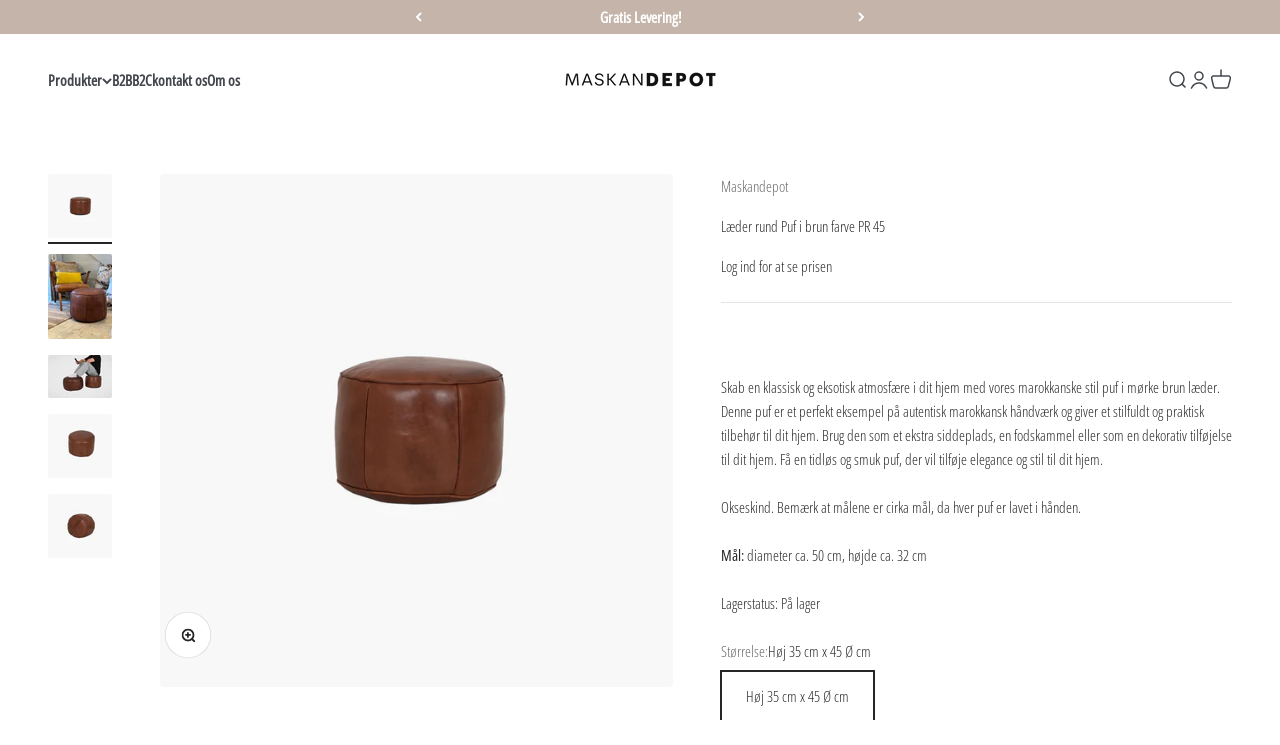

--- FILE ---
content_type: text/css
request_url: https://www.maskandepot.dk/cdn/shop/t/7/assets/custom.css?v=82892774621847150591719654915
body_size: -528
content:
.header__link-list .dropdown-menu li{
 width:200px !important; 
  transform: none !important;
}
.header__link-list  .dropdown-menu li details{
  position: unset !important;
}
.header__link-list  .dropdown-menu li .dropdown-menu{
      top: 0px;
    left: 255px;
  height: 100%;
 

}
.header__link-list .dropdown-menu li .dropdown-menu ul{
  display:unset;
}
.header__link-list .dropdown-menu li .dropdown-menu ul li{
  padding-bottom:5px;
}
.header__link-list  .dropdown-menu {
  //box-shadow: none !important;
}